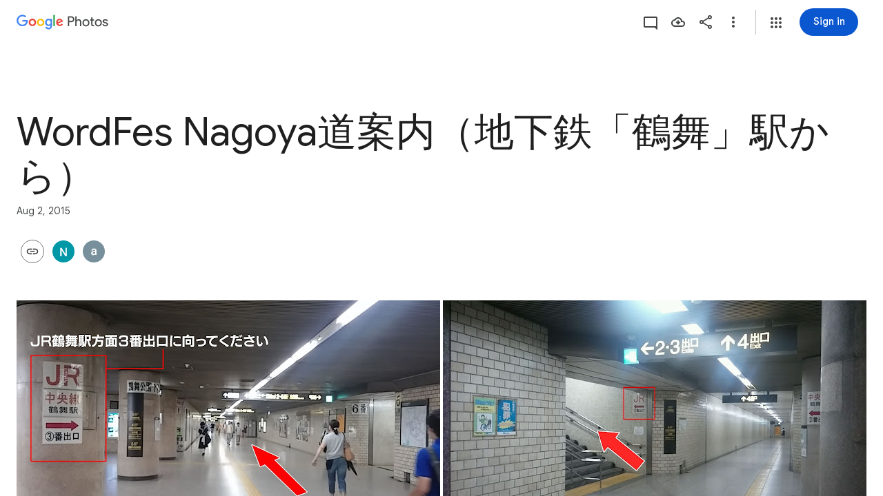

--- FILE ---
content_type: text/javascript; charset=UTF-8
request_url: https://photos.google.com/_/scs/social-static/_/js/k=boq.PhotosUi.en_US.nXdyJq0fthI.2019.O/ck=boq.PhotosUi.jraXUnnfXLI.L.B1.O/am=AAAAiDWAGZjNJf5zAQBBxvcdF9A_nhbCDTQZXjB8sxc/d=1/exm=A7fCU,AfoSr,Ahp3ie,B7iQrb,BVgquf,E2VjNc,EAvPLb,EFQ78c,FTPxE,IXJ14b,IZT63,Ihy5De,IoAGb,JNoxi,KUM7Z,KfblCf,Kl6Zic,L1AAkb,LEikZe,Lcfkne,LuJzrb,LvGhrf,MI6k7c,MpJwZc,NwH0H,O1Gjze,O6y8ed,OTA3Ae,OlyvMc,P6sQOc,PrPYRd,QIhFr,RMhBfe,RqjULd,RyvaUb,SdcwHb,SpsfSb,Tzmv8c,UBtLbd,UUJqVe,Uas9Hd,Ulmmrd,V3dDOb,WO9ee,Wp0seb,X07lSd,XVMNvd,XqvODd,YYmHzb,Z15FGf,ZDZcre,ZvHseb,ZwDk9d,_b,_tp,aW3pY,ag510,byfTOb,cVmA2c,e5qFLc,ebZ3mb,fWEBl,gJzDyc,gychg,h1gxcb,hKSk3e,hc6Ubd,hdW3jf,iH3IVc,ig9vTc,j85GYd,kjKdXe,l5KCsc,lXKNFb,lazG7b,lfpdyf,lsjVmc,lwddkf,m9oV,mI3LFb,mSX26d,mdR7q,mzzZzc,n73qwf,nbAYS,oXwu8d,opk1D,p0FwGc,p3hmRc,p9Imqf,pNBFbe,pjICDe,pw70Gc,qTnoBf,rCcCxc,rgKQFc,suMGRe,tAtwtc,w9hDv,wiX7yc,ws9Tlc,xKVq6d,xQtZb,xUdipf,zbML3c,zeQjRb,zr1jrb/excm=_b,_tp,sharedcollection/ed=1/br=1/wt=2/ujg=1/rs=AGLTcCNrV8KBrPZ_Jy3rI0koZ5_iMOq1Iw/ee=EVNhjf:pw70Gc;EmZ2Bf:zr1jrb;F2qVr:YClzRc;JsbNhc:Xd8iUd;K5nYTd:ZDZcre;LBgRLc:SdcwHb;Me32dd:MEeYgc;MvK0qf:ACRZh;NJ1rfe:qTnoBf;NPKaK:SdcwHb;NSEoX:lazG7b;O8Cmgf:XOYapd;Pjplud:EEDORb;QGR0gd:Mlhmy;SNUn3:ZwDk9d;ScI3Yc:e7Hzgb;Uvc8o:VDovNc;YIZmRd:A1yn5d;Zk62nb:E1UXVb;a56pNe:JEfCwb;cEt90b:ws9Tlc;dIoSBb:SpsfSb;dowIGb:ebZ3mb;eBAeSb:zbML3c;gty1Xc:suMGRe;iFQyKf:QIhFr;lOO0Vd:OTA3Ae;oGtAuc:sOXFj;pXdRYb:p0FwGc;qQEoOc:KUM7Z;qafBPd:yDVVkb;qddgKe:xQtZb;wR5FRb:rgKQFc;xqZiqf:wmnU7d;yxTchf:KUM7Z;zxnPse:GkRiKb/dti=1/m=WhgWDf?wli=PhotosUi.tKoISRt-rSo.createPhotosEditorPrimaryModuleNoSimd.O%3A%3BPhotosUi.rdjX-qz8lBE.createPhotosEditorPrimaryModuleSimd.O%3A%3BPhotosUi.cZSGatatVfo.skottieWasm.O%3A%3BPhotosUi.KiRMvxZTMNM.twixWasm.O%3A%3B
body_size: 2202
content:
"use strict";this.default_PhotosUi=this.default_PhotosUi||{};(function(_){var window=this;
try{
_.n("qiKxJb");
_.gcf=new _.Qj(_.bta);
_.r();
_.n("CGVnVb");
var bDc;_.aDc=function(a){return _.zi(a,22)};bDc=function(a,b){a=a.QJ;a=_.Y(new _.X("{UPPER_LIMIT_1,plural,=1{{UPPER_LIMIT_2} item is the most that can be deleted at one time}other{{UPPER_LIMIT_2} items is the most that can be deleted at one time}}"),{UPPER_LIMIT_1:a,UPPER_LIMIT_2:_.I(a)});return _.O(_.P(),_.fN({title:(0,_.H)("Can't delete"),content:(0,_.H)(a),Ka:"19758",lu:"9840"},b))};_.cDc=class extends _.XP{constructor(a){super(a.ab)}ka(){return bDc}};_.mUb(_.cDc);
_.r();
_.n("E38Lld");
_.RCc=class extends _.UP{};
_.r();
_.n("x0bZ7b");

_.r();
_.$Na=_.Ur("CGVnVb",[_.ds]);
_.wt=_.x("oJLd",[_.Fk,_.$e,_.$Na]);
_.mFc=function(){return"Removing..."};_.nFc=function(){return"Removing..."};_.oFc=function(a){a=a.Ps;return _.Y(new _.X("{NUM_ITEMS_1,plural,=1{Removing {NUM_ITEMS_2}...}other{Removing {NUM_ITEMS_2}...}}"),{NUM_ITEMS_1:a,NUM_ITEMS_2:""+a})};
_.n("oJLd");
var vFc,wFc,zFc,AFc,BFc,CFc,DFc,EFc,FFc,GFc,JFc;vFc=function(a,b){_.B(a,_.wv,3,b)};wFc=function(a,b){_.B(a,_.Yv,26,b)};_.xFc=function(){return"Trouble removing some items"};_.yFc=function(){return"Trouble removing items"};zFc=class extends _.v{constructor(a){super(a)}};AFc=class extends _.v{constructor(a){super(a)}};BFc=class extends _.v{constructor(a){super(a)}};CFc=class extends _.v{constructor(a){super(a)}};DFc=class extends _.v{constructor(a){super(a)}};EFc=class extends _.v{constructor(a){super(a)}};
FFc=class extends _.v{constructor(a){super(a)}dh(){return _.z(this,EFc,4)}Gg(){return _.z(this,CFc,13)}};GFc=class extends _.v{constructor(a){super(a)}getMetadata(){return _.z(this,FFc,1)}Ye(a){return _.B(this,FFc,1,a)}Qk(){return _.z(this,AFc,9)}fI(){return _.Lh(this,_.I6b,16)}Xf(){return _.z(this,zFc,21)}};JFc=class extends _.RCc{Fg(){return HFc(_.TP(this)).length}ha(){return"ezgJSd"}Lw(){return!0}lx(){return HFc(_.TP(this)).map(a=>a)}Nx(a){_.IFc(_.TP(this),a)}};var HFc;HFc=function(a){return _.$h(a,_.mm,2,_.Qh())};_.IFc=function(a,b){_.bi(a,2,b)};_.vQ=class extends _.v{constructor(a){super(a)}};_.vQ.prototype.Sa="Tv0oCd";var KFc=_.Id(103238896,_.np,_.vQ);_.op[103238896]={pJb:KFc};var wQ=class extends _.v{constructor(a){super(a)}ac(){return _.z(this,_.K6b,1)}};wQ.prototype.Sa="il4I9b";_.qp[103238896]={qJb:_.Id(103238896,_.pp,wQ)};_.Ou({Ub:_.vQ,responseType:wQ},()=>_.vD,"Qy1sdc");_.Nu({Ub:_.vQ,responseType:wQ},a=>{const b=new _.Hw,c=new _.$v;a=_.z(a,_.Zl,1).ob();_.Zv(c,a);_.Fw(b,c);return b},(a,b,c)=>{a=HFc(a).map(e=>_.lw(e));const d=_.xb(a);a=c.Dd().filter(e=>!(e.ha()in d));a.length!==c.Dd().length&&c.ha(a);b.ac()&&(b=b.ac().getMetadata())&&_.zi(b,7)!==_.aDc(c.ac())&&(_.Fjb(c.ac(),b.Ti()),_.Lh(b,_.wv,10)&&vFc(c.ac(),b.dh()),_.Lh(b,_.Yv,22)&&wFc(c.ac(),_.z(b,_.Yv,22)));return c},"KFx4g");
_.rI({Ui:KFc},(a,b,c)=>{_.Ep(c,_.Uy);_.Ep(c,_.AC);_.Ep(c,_.$I);_.Ep(c,_.pw)},"XsyTFe");_.Ou({Ub:_.vQ,responseType:wQ},()=>_.ID,"UO27hc");_.Ou({Ub:_.vQ,responseType:wQ},()=>_.eB,"yXAqYd").ha=(a,b,c)=>{a=_.ki(c,9);return a===2||a===3};new _.Jg(_.vQ);new _.Jg(wQ);var LFc=new _.Pe("LjmOue",wQ,_.vQ,[_.dk,103238896,_.gk,!1,_.hk,"/PhotosFeService.PhotosRemoveMediaFromEnvelope"]);_.MFc=function(a,b){if(!(b instanceof _.VP)){let c;c=b instanceof _.NI&&b.dw?a.soy.renderText(_.xFc):a.soy.renderText(_.yFc);_.$L(a.hb,{label:c})}throw b;};
_.NFc=class extends _.cDc{static Ha(){return{Qa:{soy:_.Dr},service:{ie:_.Wq}}}constructor(a){super(a.ab);this.soy=a.Qa.soy;this.Og=a.service.ie}lz(a){var b=new FFc;var c=new BFc;b=_.B(b,BFc,14,c);c=new EFc;var d=new DFc;c=_.B(c,DFc,2,d);d=new DFc;c=_.B(c,DFc,3,d);_.B(b,EFc,4,c);b=(new GFc).Ye(b);_.B(a,GFc,3,b);return _.WP(this,new JFc(LFc.getInstance(a),this.Og))}ha(a){return(a.Fg()||0)>1?_.nFc:_.mFc}ma(){return _.oFc}na(a,b){return b?b:a}Ea(){return!0}};_.Lq(_.wt,_.NFc);
_.r();
_.aOa=_.x("WhgWDf",[_.Fk,_.bta,_.vt,_.wt,_.bs,_.Tk]);
_.R0=function(a){a=a||{};var b=a.Wr,c=a.KF,d=a.jf;a="";if((b!=null?b:null)>0)if(d)c=_.Y(new _.X("{NUMBER_ADDED_1,plural,=1{1 sent}other{{NUMBER_ADDED_2} sent}}"),{NUMBER_ADDED_1:b,NUMBER_ADDED_2:""+b}),a+=c;else{b=b!=null?b:0;d=c!=null?c:0;c="";const e=b-d;d===0?(b=_.Y(new _.X("{NUMBER_ADDED_1,plural,=1{1 item added to album}other{{NUMBER_ADDED_2} items added to album}}"),{NUMBER_ADDED_1:b,NUMBER_ADDED_2:""+b}),c+=b):e>0?(b=_.Y(new _.X("{NUMBER_NEWLY_ADDED_1,plural,=1{1 new item added}other{{NUMBER_NEWLY_ADDED_2} new items added}}"),
{NUMBER_NEWLY_ADDED_1:e,NUMBER_NEWLY_ADDED_2:""+e}),c+=b):(b=_.Y(new _.X("{NUMBER_ADDED_1,plural,=1{1 item already in album}other{{NUMBER_ADDED_2} items already in album}}"),{NUMBER_ADDED_1:b,NUMBER_ADDED_2:""+b}),c+=b);a+=c}else a=d?a+"Sent":a+"Added to album";return a};_.xwe=function(){return"Untitled"};_.S0=function(){return"Trouble adding"};_.ywe=function(){return"Trouble adding some items"};_.zwe=function(){return"Trouble creating album"};
_.cDe=function(){return"View"};_.dDe=function(a){a=a.zra;return _.Y(new _.X("{NUM_DUPLICATES_1,plural,=1{Photo already in this conversation}other{{NUM_DUPLICATES_2} photos already in this conversation}}"),{NUM_DUPLICATES_1:a,NUM_DUPLICATES_2:""+a})};_.eDe=function(){return"Trouble creating link"};
_.nDe=function(){return"84316"};
_.n("WhgWDf");
var rcf=function(a){return pcf?qcf(a,1):_.si(a,5,_.Qh())},qcf=function(a,b){let c,d;return(d=(c=_.z(a,_.bK,6))==null?void 0:_.aK(c).filter(e=>_.ri(e,3)===b).map(e=>_.D(e,2)))!=null?d:[]},scf=function(a){return _.Joa(a,5,_.N6b,!0)},tcf=function(a){return _.Xh(a,_.M6b,2)},ucf=function(a){return _.Xh(a,_.O6b,1)},pcf=!!(_.Xg[1]>>23&1);var wcf,zcf;
_.xcf=function(a,b,c,d,e,f){const g=new _.nK;_.kK(g,a.model.Ta());const k=b.map(p=>{const q=new _.iK,t=new _.mm;_.xP(t,p);_.AW(q,t);return q}),l=new _.PI;_.OI(l,2);_.jK(l,k);_.JGd(l,!!c);d&&d.ha().length!==0&&_.IGd(l,d);e!=null&&_.lDc(g,e);f&&_.L6b(scf(tcf(ucf(_.Xh(g,_.SI,5)))),2);_.mK(g,l);_.r$b(g,a.model.Ob());c=a.Wa.Xb().wa().el();_.fg(c,"gg6tqb");const m=_.GI(134).Ye(_.zW("picker","envelope"),null).start();return a.ma.Ln(g,_.Dw(a.model.ac())||void 0,a.jf(),!d).then(p=>{m.end();var q;var t=pcf?
qcf(p,2).length:(q=_.ji(p,3))!=null?q:0;q=a.jf()&&t===b.length;a.jf()&&t?_.$L(a.hb,{label:a.soy.renderText(_.dDe,{zra:t}),Ka:a.soy.renderText(_.nDe)}):a.jf()&&d||a.hb.show({label:a.soy.renderText(_.R0,{Wr:b.length,KF:t,jf:a.jf()}),ll:"Undo",Sf:a.ka.bind(a,p)});if(q)return _.Mf(new _.vcf);wcf(a);return p},p=>{m.oc(p).end();p instanceof _.VP||(a.XA(p)?(wcf(a),_.$L(a.hb,{label:a.soy.renderText(_.ywe)})):_.$L(a.hb,{label:a.soy.renderText(_.S0)}));return _.Mf(p)})};
wcf=function(a){const b=a.Wa.Xb().wa().el();_.fg(b,"yMUAzc");_.xxb(a.model.ac())||(a.model.QR(),_.fg(b,"jqVQqb",a.model.ac().Ee()))};
_.ycf=class extends _.hr{static Ha(){return{Qa:{soy:_.Dr},model:{album:_.gcf},service:{Ln:_.YP,lz:_.NFc,Kb:_.bM,view:_.WD}}}constructor(a){super();this.ma=a.service.Ln;this.ha=a.service.lz;this.soy=a.Qa.soy;this.hb=a.service.Kb;this.model=a.model.album;this.Wa=a.service.view}add(a,b){_.xcf(this,a,!1,void 0,void 0,b)}ka(a){const b=new _.vQ,c=new _.Zl;_.qv(c,this.model.Ta());_.B(b,_.Zl,1,c);const d=rcf(a).map(f=>_.xP(new _.mm,f));_.IFc(b,d);const e=this.Wa.Xb().wa().el();this.ha.lz(b).then(()=>{const f=
d.map(g=>_.lw(g));_.fg(e,"TOJogd",{mediaKeys:f,Ix:!1});this.hb.show({label:this.soy.renderText(_.L9e,{hw:d.length})})},f=>{f instanceof _.NI&&f.dw&&_.fg(e,"TOJogd");_.MFc(this.ha,f)})}jf(){return _.OD(this.model.ac())===6}XA(a){return a instanceof _.NI?!!a.dw:!1}};_.vcf=class extends _.VH{constructor(){super(zcf.toString())}Xt(){return 7}ha(){return zcf}};zcf=_.al("all photos already in conversation");_.gr(_.aOa,_.ycf);
_.r();
}catch(e){_._DumpException(e)}
}).call(this,this.default_PhotosUi);
// Google Inc.


--- FILE ---
content_type: text/javascript; charset=UTF-8
request_url: https://photos.google.com/_/scs/social-static/_/js/k=boq.PhotosUi.en_US.nXdyJq0fthI.2019.O/ck=boq.PhotosUi.jraXUnnfXLI.L.B1.O/am=AAAAiDWAGZjNJf5zAQBBxvcdF9A_nhbCDTQZXjB8sxc/d=1/exm=A7fCU,AfoSr,Ahp3ie,B7iQrb,BVgquf,DgRu0d,E2VjNc,EAvPLb,EFQ78c,EKHvcb,FTPxE,GjWdcd,H9DA2,HqNShc,IXJ14b,IZT63,Ihy5De,IoAGb,JNoxi,KUM7Z,KfblCf,Kl6Zic,L1AAkb,LEikZe,LSJdJ,Lcfkne,LhnIsc,LuJzrb,LvGhrf,M47HP,MI6k7c,MpJwZc,NCfd3d,NYuKKe,NwH0H,O1Gjze,O6y8ed,OTA3Ae,OWATsd,OlyvMc,P6sQOc,PIVayb,PrPYRd,QIhFr,RADqFb,RMhBfe,RRkLTe,RqjULd,RyvaUb,SdcwHb,SpsfSb,SuKpI,Tzmv8c,UBtLbd,UUJqVe,Uas9Hd,Ulmmrd,V3dDOb,VJsAOe,VXiCDb,WO9ee,WhgWDf,WiC0rd,Wp0seb,X07lSd,XVMNvd,XqvODd,YYmHzb,Z15FGf,ZDZcre,ZKJK8d,ZvHseb,ZwDk9d,_b,_tp,aW3pY,ag510,b7RkI,bfChRb,byfTOb,cRSdI,cVmA2c,e5qFLc,eT0are,ebZ3mb,erJNX,fWEBl,gI0Uxb,gJzDyc,gychg,h1gxcb,hClpFe,hKSk3e,hc6Ubd,hdW3jf,iH3IVc,iOpRIf,ig9vTc,il3TSb,j85GYd,jmpo2c,juNMwb,k0FtEb,kWaOrb,kjKdXe,l5KCsc,lWpni,lXKNFb,lazG7b,lfpdyf,lsjVmc,lwddkf,m9oV,mAkZxc,mI3LFb,mSX26d,mdR7q,mezZFd,mzzZzc,n73qwf,n8IGBc,nbAYS,o3R5Zb,oXwu8d,oYstKb,odxaDd,opk1D,p0FwGc,p3hmRc,p9Imqf,pA3VNb,pNBFbe,pjICDe,pw70Gc,q0xTif,qTnoBf,qUYJve,rCcCxc,rgKQFc,sOXFj,saA6te,suMGRe,tAtwtc,tLsXUb,tXXc4b,vDfG5,w9hDv,wiX7yc,ws9Tlc,xKVq6d,xQtZb,xUdipf,yDXup,zHErAd,zbML3c,zeQjRb,zr1jrb,ztzXpd/excm=_b,_tp,sharedcollection/ed=1/br=1/wt=2/ujg=1/rs=AGLTcCNrV8KBrPZ_Jy3rI0koZ5_iMOq1Iw/ee=EVNhjf:pw70Gc;EmZ2Bf:zr1jrb;F2qVr:YClzRc;JsbNhc:Xd8iUd;K5nYTd:ZDZcre;LBgRLc:SdcwHb;Me32dd:MEeYgc;MvK0qf:ACRZh;NJ1rfe:qTnoBf;NPKaK:SdcwHb;NSEoX:lazG7b;O8Cmgf:XOYapd;Pjplud:EEDORb;QGR0gd:Mlhmy;SNUn3:ZwDk9d;ScI3Yc:e7Hzgb;Uvc8o:VDovNc;YIZmRd:A1yn5d;Zk62nb:E1UXVb;a56pNe:JEfCwb;cEt90b:ws9Tlc;dIoSBb:SpsfSb;dowIGb:ebZ3mb;eBAeSb:zbML3c;gty1Xc:suMGRe;iFQyKf:QIhFr;lOO0Vd:OTA3Ae;oGtAuc:sOXFj;pXdRYb:p0FwGc;qQEoOc:KUM7Z;qafBPd:yDVVkb;qddgKe:xQtZb;wR5FRb:rgKQFc;xqZiqf:wmnU7d;yxTchf:KUM7Z;zxnPse:GkRiKb/dti=1/m=Wt6vjf,hhhU8,FCpbqb,WhJNk?wli=PhotosUi.tKoISRt-rSo.createPhotosEditorPrimaryModuleNoSimd.O%3A%3BPhotosUi.rdjX-qz8lBE.createPhotosEditorPrimaryModuleSimd.O%3A%3BPhotosUi.cZSGatatVfo.skottieWasm.O%3A%3BPhotosUi.KiRMvxZTMNM.twixWasm.O%3A%3B
body_size: -914
content:
"use strict";this.default_PhotosUi=this.default_PhotosUi||{};(function(_){var window=this;
try{
_.n("Wt6vjf");
var LHb=class extends _.v{constructor(a){super(a,0,LHb.Ge)}getValue(){return _.yi(this,1,_.sc)}setValue(a){return _.Hi(this,1,a,_.sc)}clearValue(){return _.Sh(this,1,_.sc)}};LHb.Ge="f.bo";var MHb,NHb,OHb,PHb,QHb;MHb=function(a){a.t9&&(window.clearTimeout(a.t9),a.t9=0)};NHb=function(a){const b=_.BDb.get(window.location.protocol=="https:"?"SAPISID":"APISID","");a.Y6=a.J3!==""&&b==="";a.dia=a.J3!=b;a.J3=b};OHb=function(a){if(a.Uea||a.eW)MHb(a),a.t9=window.setTimeout((0,_.pe)(a.ma,a),Math.max(3,a.R3)*1E3)};PHb=function(a){const b=new _.Vn(a.fva);a.Gaa!=null&&_.ho(b,"authuser",a.Gaa);return b};QHb=function(a){a.Y6||(a.eW=!0,a.R3=Math.min((a.R3||3)*2,60),OHb(a))};
_.RHb=class extends _.Ve{vd(){this.Uea=!1;MHb(this);super.vd()}ma(){NHb(this);if(this.eW)return this.ha(),!1;if(!this.dia)return OHb(this),!0;this.dispatchEvent("m");if(!this.gW)return OHb(this),!0;this.Y6?(this.dispatchEvent("o"),OHb(this)):this.ha();return!1}ha(){this.eW=!0;const a=PHb(this);let b="rt=r&f_uid="+_.Fe(this.gW);_.rl(a,(0,_.pe)(this.ka,this),"POST",b)}ka(a){a=a.target;NHb(this);if(a.isSuccess()){this.R3=0;if(this.Y6)this.eW=!1,this.dispatchEvent("o");else if(this.dia)this.dispatchEvent("p");
else{try{var b=a.Bk();const d=JSON.parse(b.substring(b.indexOf("\n")));var c=(new LHb(d[0])).getValue()}catch(d){_.tf(d);this.dispatchEvent("q");QHb(this);return}this.eW=!1;c?this.dispatchEvent("n"):this.dispatchEvent("o")}OHb(this)}else{if(a.getStatus()!=0){b="";try{b=a.Bk()}catch(d){}c=a.getStatus()<500;a=Error("Td`"+a.getStatus()+"`"+PHb(this).toString()+"`"+String(a.Fa)+"`"+b);c&&_.tf(a);this.dispatchEvent("q")}QHb(this)}}};_.h=_.RHb.prototype;_.h.R3=0;_.h.t9=0;_.h.J3=null;_.h.Y6=!1;_.h.dia=!1;
_.h.Gaa=null;_.h.fva="/_/idv/";_.h.gW="";_.h.Uea=!1;_.h.eW=!1;_.Sd(_.yxa,_.RHb);_.jb().Rq(function(a){const b=new _.RHb;_.kn(a,_.yxa,b);if(_.vl()){a=_.wl();var c=_.nf("WZsZ1e").string(null);b.gW=a;c!==void 0&&(b.J3=c);a=_.go();_.zb(a,"/")||(a="/"+a);b.fva=a+"/idv/";(a=_.ul())&&_.nf("gGcLoe").bool(!1)&&(b.Gaa=a);b.Uea=!0;b.ma()}});
_.r();
_.n("hhhU8");
var SDb;new _.hh(a=>{SDb=a});_.RAb();_.gf(()=>{SDb()});

_.r();
_.n("FCpbqb");
_.jb().Rq(function(a){_.hf(_.lxa,a)});
_.r();
_.n("WhJNk");
var CDb=function(){var a=_.BDb;if(!_.ca.navigator.cookieEnabled)return!1;if(!a.isEmpty())return!0;a.set("TESTCOOKIESENABLED","1",{Lfa:60});if(a.get("TESTCOOKIESENABLED")!=="1")return!1;a.remove("TESTCOOKIESENABLED");return!0},DDb=new Date(1262304E6),EDb=new Date(12779424E5),FDb=new Date(129384E7),GDb=function(a,b){b?a.push(Math.round((b-DDb.getTime())/6E4)):a.push(null)},HDb=function(a,b,c){a.push(b.getTimezoneOffset()/15+56);a:{var d=b.getTimezoneOffset();const e=c.getTimezoneOffset();if(d!=e)for(b=
b.getTime()/6E4,c=c.getTime()/6E4;b<=c;){const f=(b>>1)+(c>>1),g=f*6E4,k=(new Date(g+3E4)).getTimezoneOffset();if((new Date(g-3E4)).getTimezoneOffset()!=k){d=g;break a}if(k==d)b=f+1;else if(k==e)c=f-1;else break}d=null}GDb(a,d)};var IDb=class extends _.Qq{static Ha(){return{service:{window:_.Nr}}}constructor(a){super();this.ha=a.service.window;if(!_.af(_.nf("xn5OId"),!1)&&CDb()&&_.BDb.get("OTZ")===void 0){a=_.BDb;var b=a.set;var c=[];const d=new Date;GDb(c,d.getTime());c.push(d.getTimezoneOffset()/15+56);HDb(c,DDb,EDb);HDb(c,EDb,FDb);c=c.join("_");b.call(a,"OTZ",c,{Lfa:2592E3,path:"/",domain:void 0,cMa:this.ha.get().location.protocol==="https:"})}}};_.Lq(_.lxa,IDb);
_.r();
}catch(e){_._DumpException(e)}
}).call(this,this.default_PhotosUi);
// Google Inc.
